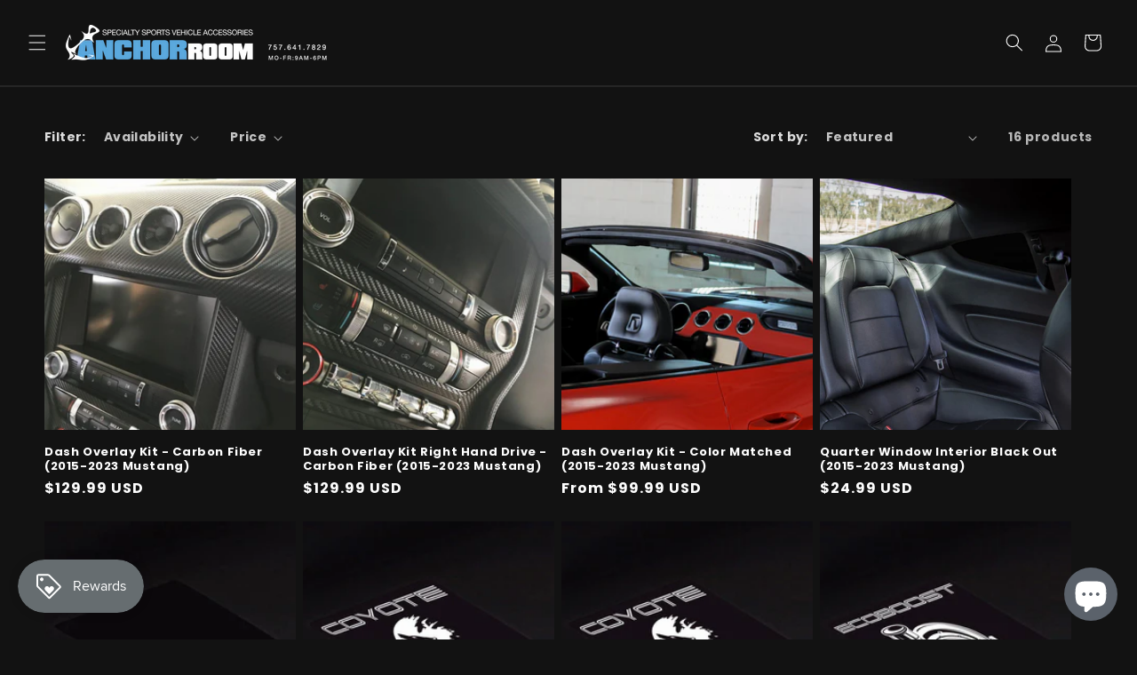

--- FILE ---
content_type: text/html; charset=UTF-8
request_url: https://beeapp.me/easycustomfield/ajaxLoadAdditionalPriceVariantId/9869d9.myshopify.com
body_size: 104
content:
  43730859000099